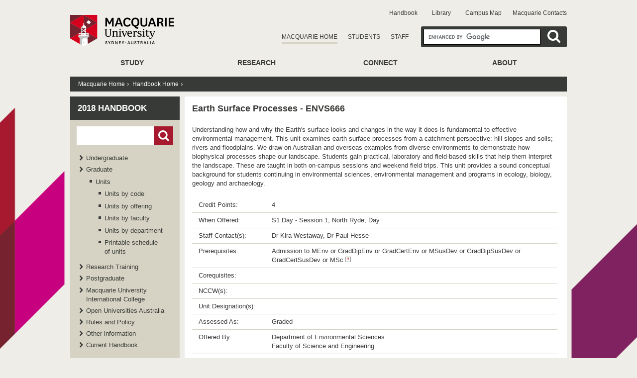

--- FILE ---
content_type: text/css
request_url: https://handbook.mq.edu.au/2018/mq_templates/global/css/padding_margins.css
body_size: 6016
content:
.resetWidth{width:auto;}.padMarg0{padding:0;}.padAbove0{padding-top:0;}.padBelow0{padding-bottom:0;}.padLeft0{padding-left:0;}.padRight0{padding-right:0;}.padLeftRight0{padding-left:0;padding-right:0;}.padAboveBelow0{padding-top:0;padding-bottom:0;}.padAbove5{padding-top:5px;}.padBelow5{padding-bottom:5px;}.padLeft5{padding-left:5px;}.padRight5{padding-right:5px;}.padLeftRight5{padding-left:5px;padding-right:5px;}.padAboveBelow5{padding-top:5px;padding-bottom:5px;}.padAbove10{padding-top:10px;}.padBelow10{padding-bottom:10px;}.padLeft10{padding-left:10px;}.padRight10{padding-right:10px;}.padLeftRight10{padding-left:10px;padding-right:10px;}.padAboveBelow10{padding-top:10px;padding-bottom:10px;}.padAbove15{padding-top:15px;}.padBelow15{padding-bottom:15px;}.padLeft15{padding-left:15px;}.padRight15{padding-right:15px;}.padLeftRight15{padding-left:15px;padding-right:15px;}.padAboveBelow15{padding-top:15px;padding-bottom:15px;}.padAbove20{padding-top:20px;}.padBelow20{padding-bottom:20px;}.padLeft20{padding-left:20px;}.padRight20{padding-right:20px;}.padLeftRight20{padding-left:20px;padding-right:20px;}.padAboveBelow20{padding-top:20px;padding-bottom:20px;}.padAbove25{padding-top:25px;}.padBelow25{padding-bottom:25px;}.padLeft25{padding-left:25px;}.padRight25{padding-right:25px;}.padLeftRight25{padding-left:25px;padding-right:25px;}.padAboveBelow25{padding-top:25px;padding-bottom:25px;}.padAbove30{padding-top:30px;}.padBelow30{padding-bottom:30px;}.padLeft30{padding-left:30px;}.padRight30{padding-right:30px;}.padLeftRight30{padding-left:30px;padding-right:30px;}.padAboveBelow30{padding-top:30px;padding-bottom:30px;}.padAbove35{padding-top:35px;}.padBelow35{padding-bottom:35px;}.padLeft35{padding-left:35px;}.padRight35{padding-right:35px;}.padLeftRight35{padding-left:35px;padding-right:35px;}.padAboveBelow35{padding-top:35px;padding-bottom:35px;}.padAbove40{padding-top:40px;}.padBelow40{padding-bottom:40px;}.padLeft40{padding-left:40px;}.padRight40{padding-right:40px;}.padLeftRight40{padding-left:40px;padding-right:40px;}.padAboveBelow40{padding-top:40px;padding-bottom:40px;}.padAbove45{padding-top:45px;}.padBelow45{padding-bottom:45px;}.padLeft45{padding-left:45px;}.padRight45{padding-right:45px;}.padLeftRight45{padding-left:45px;padding-right:45px;}.padAboveBelow45{padding-top:45px;padding-bottom:45px;}.padAbove50{padding-top:50px;}.padBelow50{padding-bottom:50px;}.padLeft50{padding-left:50px;}.padRight50{padding-right:50px;}.padLeftRight50{padding-left:50px;padding-right:50px;}.padAboveBelow50{padding-top:50px;padding-bottom:50px;}.padAbove55{padding-top:55px;}.padBelow55{padding-bottom:55px;}.padLeft55{padding-left:55px;}.padRight55{padding-right:55px;}.padLeftRight55{padding-left:55px;padding-right:55px;}.padAboveBelow55{padding-top:55px;padding-bottom:55px;}.padAbove60{padding-top:60px;}.padBelow60{padding-bottom:60px;}.padLeft60{padding-left:60px;}.padRight60{padding-right:60px;}.padLeftRight60{padding-left:60px;padding-right:60px;}.padAboveBelow60{padding-top:60px;padding-bottom:60px;}.margAbove0{margin-top:0;}.margBelow0{margin-bottom:0;}.margLeft0{margin-left:0;}.margRight0{margin-right:0;}.margLeftRight0{margin-left:0;margin-right:0;}.margAboveBelow0{margin-top:0;margin-bottom:0;}.margAbove5{margin-top:5px;}.margBelow5{margin-bottom:5px;}.margLeft5{margin-left:5px;}.margRight5{margin-right:5px;}.margLeftRight5{margin-left:5px;margin-right:5px;}.margAboveBelow5{margin-top:5px;margin-bottom:5px;}.margAbove10{margin-top:10px;}.margBelow10{margin-bottom:10px;}.margLeft10{margin-left:10px;}.margRight10{margin-right:10px;}.margLeftRight10{margin-left:10px;margin-right:10px;}.margAboveBelow10{margin-top:10px;margin-bottom:10px;}.margAbove15{margin-top:15px;}.margBelow15{margin-bottom:15px;}.margLeft15{margin-left:15px;}.margRight15{margin-right:15px;}.margLeftRight15{margin-left:15px;margin-right:15px;}.margAboveBelow15{margin-top:15px;margin-bottom:15px;}.margAbove20{margin-top:20px;}.margBelow20{margin-bottom:20px;}.margLeft20{margin-left:20px;}.margRight20{margin-right:20px;}.margLeftRight20{margin-left:20px;margin-right:20px;}.margAboveBelow20{margin-top:20px;margin-bottom:20px;}.margAbove25{margin-top:25px;}.margBelow25{margin-bottom:25px;}.margLeft25{margin-left:25px;}.margRight25{margin-right:25px;}.margLeftRight25{margin-left:25px;margin-right:25px;}.margAboveBelow25{margin-top:25px;margin-bottom:25px;}.margAbove30{margin-top:30px;}.margBelow30{margin-bottom:30px;}.margLeft30{margin-left:30px;}.margRight30{margin-right:30px;}.margLeftRight30{margin-left:30px;margin-right:30px;}.margAboveBelow30{margin-top:30px;margin-bottom:30px;}.margAbove35{margin-top:35px;}.margBelow35{margin-bottom:35px;}.margLeft35{margin-left:35px;}.margRight35{margin-right:35px;}.margLeftRight35{margin-left:35px;margin-right:35px;}.margAboveBelow35{margin-top:35px;margin-bottom:35px;}.margAbove40{margin-top:40px;}.margBelow40{margin-bottom:40px;}.margLeft40{margin-left:40px;}.margRight40{margin-right:40px;}.margLeftRight40{margin-left:40px;margin-right:40px;}.margAboveBelow40{margin-top:40px;margin-bottom:40px;}.margAbove45{margin-top:45px;}.margBelow45{margin-bottom:45px;}.margLeft45{margin-left:45px;}.margRight45{margin-right:45px;}.margLeftRight45{margin-left:45px;margin-right:45px;}.margAboveBelow45{margin-top:45px;margin-bottom:45px;}.margAbove50{margin-top:50px;}.margBelow50{margin-bottom:50px;}.margLeft50{margin-left:50px;}.margRight50{margin-right:50px;}.margLeftRight50{margin-left:50px;margin-right:50px;}.margAboveBelow50{margin-top:50px;margin-bottom:50px;}.margAbove55{margin-top:55px;}.margBelow55{margin-bottom:55px;}.margLeft55{margin-left:55px;}.margRight55{margin-right:55px;}.margLeftRight55{margin-left:55px;margin-right:55px;}.margAboveBelow55{margin-top:55px;margin-bottom:55px;}.margAbove60{margin-top:60px;}.margBelow60{margin-bottom:60px;}.margLeft60{margin-left:60px;}.margRight60{margin-right:60px;}.margLeftRight60{margin-left:60px;margin-right:60px;}.margAboveBelow60{margin-top:60px;margin-bottom:60px;}


--- FILE ---
content_type: text/css
request_url: https://handbook.mq.edu.au/2018/css/padding_margins.css
body_size: 9160
content:
.align-left {
	text-align: left;
}

.align-center {
	text-align: center;
}

.align-right {
	text-align: right;
}

.right {
	float: right;
}

.left {
	float: left;
}

.center {
	margin-right: auto;
	margin-left: auto;
}

.resetWidth {
	width: auto;
}

.fullWidth {
	width: 99.9%;
}

/********************************************/
.pad0 {
	padding: 0px;
}

.pad-top0 {
	padding-top: 0px;
}

.pad-bottom0 {
	padding-bottom: 0px;
}

.pad-left0 {
	padding-left: 0px;
}

.pad-right0 {
	padding-right: 0px;
}

.pad-leftright0 {
	padding-left: 0px;
	padding-right: 0px;
}

.pad-topbottom0 {
	padding-top: 0px;
	padding-bottom: 0px;
}

/************/
.marg0 {
	margin: 0px;
}

.marg-top0 {
	margin-top: 0px;
}

.marg-bottom0 {
	margin-bottom: 0px;
}

.marg-left0 {
	margin-left: 0px;
}

.marg-right0 {
	margin-right: 0px;
}

.marg-leftright0 {
	margin-left: 0px;
	margin-right: 0px;
}

.marg-topbottom0 {
	margin-top: 0px;
	margin-bottom: 0px;
}

/********************************************/
.pad5 {
	padding: 5px;
}

.pad-top5 {
	padding-top: 5px;
}

.pad-bottom5 {
	padding-bottom: 5px;
}

.pad-left5 {
	padding-left: 5px;
}

.pad-right5 {
	padding-right: 5px;
}

.pad-leftright5 {
	padding-left: 5px;
	padding-right: 5px;
}

.pad-topbottom5 {
	padding-top: 5px;
	padding-bottom: 5px;
}

/************/
.marg5 {
	margin: 5px;
}

.marg-top5 {
	margin-top: 5px;
}

.marg-bottom5 {
	margin-bottom: 5px;
}

.marg-left5 {
	margin-left: 5px;
}

.marg-right5 {
	margin-right: 5px;
}

.marg-leftright5 {
	margin-left: 5px;
	margin-right: 5px;
}

.marg-topbottom5 {
	margin-top: 5px;
	margin-bottom: 5px;
}

/********************************************/
.pad10 {
	padding: 10px;
}

.pad-top10 {
	padding-top: 10px;
}

.pad-bottom10 {
	padding-bottom: 10px;
}

.pad-left10 {
	padding-left: 10px;
}

.pad-right10 {
	padding-right: 10px;
}

.pad-leftright10 {
	padding-left: 10px;
	padding-right: 10px;
}

.pad-topbottom10 {
	padding-top: 10px;
	padding-bottom: 10px;
}

/************/
.marg10 {
	margin: 10px;
}

.marg-top10 {
	margin-top: 10px;
}

.marg-bottom10 {
	margin-bottom: 10px;
}

.marg-left10 {
	margin-left: 10px;
}

.marg-right10 {
	margin-right: 10px;
}

.marg-leftright10 {
	margin-left: 10px;
	margin-right: 10px;
}

.marg-topbottom10 {
	margin-top: 10px;
	margin-bottom: 10px;
}

/********************************************/
.pad15 {
	padding: 15px;
}

.pad-top15 {
	padding-top: 15px;
}

.pad-bottom15 {
	padding-bottom: 15px;
}

.pad-left15 {
	padding-left: 15px;
}

.pad-right15 {
	padding-right: 15px;
}

.pad-leftright15 {
	padding-left: 15px;
	padding-right: 15px;
}

.pad-topbottom15 {
	padding-top: 15px;
	padding-bottom: 15px;
}

/************/
.marg15 {
	margin: 15px;
}

.marg-top15 {
	margin-top: 15px;
}

.marg-bottom15 {
	margin-bottom: 15px;
}

.marg-left15 {
	margin-left: 15px;
}

.marg-right15 {
	margin-right: 15px;
}

.marg-leftright15 {
	margin-left: 15px;
	margin-right: 15px;
}

.marg-topbottom15 {
	margin-top: 15px;
	margin-bottom: 15px;
}

/********************************************/
.pad20 {
	padding: 20px;
}

.pad-top20 {
	padding-top: 20px;
}

.pad-bottom20 {
	padding-bottom: 20px;
}

.pad-left20 {
	padding-left: 20px;
}

.pad-right20 {
	padding-right: 20px;
}

.pad-leftright20 {
	padding-left: 20px;
	padding-right: 20px;
}

.pad-topbottom20 {
	padding-top: 20px;
	padding-bottom: 20px;
}

/************/
.marg20 {
	margin: 20px;
}

.marg-top20 {
	margin-top: 20px;
}

.marg-bottom20 {
	margin-bottom: 20px;
}

.marg-left20 {
	margin-left: 20px;
}

.marg-right20 {
	margin-right: 20px;
}

.marg-leftright20 {
	margin-left: 20px;
	margin-right: 20px;
}

.marg-topbottom20 {
	margin-top: 20px;
	margin-bottom: 20px;
}

/********************************************/
.pad25 {
	padding: 25px;
}

.pad-top25 {
	padding-top: 25px;
}

.pad-bottom25 {
	padding-bottom: 25px;
}

.pad-left25 {
	padding-left: 25px;
}

.pad-right25 {
	padding-right: 25px;
}

.pad-leftright25 {
	padding-left: 25px;
	padding-right: 25px;
}

.pad-topbottom25 {
	padding-top: 25px;
	padding-bottom: 25px;
}

/************/
.marg25 {
	margin: 25px;
}

.marg-top25 {
	margin-top: 25px;
}

.marg-bottom25 {
	margin-bottom: 25px;
}

.marg-left25 {
	margin-left: 25px;
}

.marg-right25 {
	margin-right: 25px;
}

.marg-leftright25 {
	margin-left: 25px;
	margin-right: 25px;
}

.marg-topbottom25 {
	margin-top: 25px;
	margin-bottom: 25px;
}

/********************************************/
.pad30 {
	padding: 30px;
}

.pad-top30 {
	padding-top: 30px;
}

.pad-bottom30 {
	padding-bottom: 30px;
}

.pad-left30 {
	padding-left: 30px;
}

.pad-right30 {
	padding-right: 30px;
}

.pad-leftright30 {
	padding-left: 30px;
	padding-right: 30px;
}

.pad-topbottom30 {
	padding-top: 30px;
	padding-bottom: 30px;
}

/************/
.marg30 {
	margin: 30px;
}

.marg-top30 {
	margin-top: 30px;
}

.marg-bottom30 {
	margin-bottom: 30px;
}

.marg-left30 {
	margin-left: 30px;
}

.marg-right30 {
	margin-right: 30px;
}

.marg-leftright30 {
	margin-left: 30px;
	margin-right: 30px;
}

.marg-topbottom30 {
	margin-top: 30px;
	margin-bottom: 30px;
}

/********************************************/
.pad35 {
	padding: 35px;
}

.pad-top35 {
	padding-top: 35px;
}

.pad-bottom35 {
	padding-bottom: 35px;
}

.pad-left35 {
	padding-left: 35px;
}

.pad-right35 {
	padding-right: 35px;
}

.pad-leftright35 {
	padding-left: 35px;
	padding-right: 35px;
}

.pad-topbottom35 {
	padding-top: 35px;
	padding-bottom: 35px;
}

/************/
.marg35 {
	margin: 35px;
}

.marg-top35 {
	margin-top: 35px;
}

.marg-bottom35 {
	margin-bottom: 35px;
}

.marg-left35 {
	margin-left: 35px;
}

.marg-right35 {
	margin-right: 35px;
}

.marg-leftright35 {
	margin-left: 35px;
	margin-right: 35px;
}

.marg-topbottom35 {
	margin-top: 35px;
	margin-bottom: 35px;
}

/********************************************/
.pad40 {
	padding: 40px;
}

.pad-top40 {
	padding-top: 40px;
}

.pad-bottom40 {
	padding-bottom: 40px;
}

.pad-left40 {
	padding-left: 40px;
}

.pad-right40 {
	padding-right: 40px;
}

.pad-leftright40 {
	padding-left: 40px;
	padding-right: 40px;
}

.pad-topbottom40 {
	padding-top: 40px;
	padding-bottom: 40px;
}

/************/
.marg40 {
	margin: 40px;
}

.marg-top40 {
	margin-top: 40px;
}

.marg-bottom40 {
	margin-bottom: 40px;
}

.marg-left40 {
	margin-left: 40px;
}

.marg-right40 {
	margin-right: 40px;
}

.marg-leftright40 {
	margin-left: 40px;
	margin-right: 40px;
}

.marg-topbottom40 {
	margin-top: 40px;
	margin-bottom: 40px;
}

/********************************************/
.pad45 {
	padding: 45px;
}

.pad-top45 {
	padding-top: 45px;
}

.pad-bottom45 {
	padding-bottom: 45px;
}

.pad-left45 {
	padding-left: 45px;
}

.pad-right45 {
	padding-right: 45px;
}

.pad-leftright45 {
	padding-left: 45px;
	padding-right: 45px;
}

.pad-topbottom45 {
	padding-top: 45px;
	padding-bottom: 45px;
}

/************/
.marg45 {
	margin: 45px;
}

.marg-top45 {
	margin-top: 45px;
}

.marg-bottom45 {
	margin-bottom: 45px;
}

.marg-left45 {
	margin-left: 45px;
}

.marg-right45 {
	margin-right: 45px;
}

.marg-leftright45 {
	margin-left: 45px;
	margin-right: 45px;
}

.marg-topbottom45 {
	margin-top: 45px;
	margin-bottom: 45px;
}

/********************************************/
.pad50 {
	padding: 50px;
}

.pad-top50 {
	padding-top: 50px;
}

.pad-bottom50 {
	padding-bottom: 50px;
}

.pad-left50 {
	padding-left: 50px;
}

.pad-right50 {
	padding-right: 50px;
}

.pad-leftright50 {
	padding-left: 50px;
	padding-right: 50px;
}

.pad-topbottom50 {
	padding-top: 50px;
	padding-bottom: 50px;
}

/************/
.marg50 {
	margin: 50px;
}

.marg-top50 {
	margin-top: 50px;
}

.marg-bottom50 {
	margin-bottom: 50px;
}

.marg-left50 {
	margin-left: 50px;
}

.marg-right50 {
	margin-right: 50px;
}

.marg-leftright50 {
	margin-left: 50px;
	margin-right: 50px;
}

.marg-topbottom50 {
	margin-top: 50px;
	margin-bottom: 50px;
}

/********************************************/
.pad55 {
	padding: 55px;
}

.pad-top55 {
	padding-top: 55px;
}

.pad-bottom55 {
	padding-bottom: 55px;
}

.pad-left55 {
	padding-left: 55px;
}

.pad-right55 {
	padding-right: 55px;
}

.pad-leftright55 {
	padding-left: 55px;
	padding-right: 55px;
}

.pad-topbottom55 {
	padding-top: 55px;
	padding-bottom: 55px;
}

/************/
.marg55 {
	margin: 55px;
}

.marg-top55 {
	margin-top: 55px;
}

.marg-bottom55 {
	margin-bottom: 55px;
}

.marg-left55 {
	margin-left: 55px;
}

.marg-right55 {
	margin-right: 55px;
}

.marg-leftright55 {
	margin-left: 55px;
	margin-right: 55px;
}

.marg-topbottom55 {
	margin-top: 55px;
	margin-bottom: 55px;
}

/********************************************/
.pad60 {
	padding: 60px;
}

.pad-top60 {
	padding-top: 60px;
}

.pad-bottom60 {
	padding-bottom: 60px;
}

.pad-left60 {
	padding-left: 60px;
}

.pad-right60 {
	padding-right: 60px;
}

.pad-leftright60 {
	padding-left: 60px;
	padding-right: 60px;
}

.pad-topbottom60 {
	padding-top: 60px;
	padding-bottom: 60px;
}

/************/
.marg60 {
	margin: 60px;
}

.marg-top60 {
	margin-top: 60px;
}

.marg-bottom60 {
	margin-bottom: 60px;
}

.marg-left60 {
	margin-left: 60px;
}

.marg-right60 {
	margin-right: 60px;
}

.marg-leftright60 {
	margin-left: 60px;
	margin-right: 60px;
}

.marg-topbottom60 {
	margin-top: 60px;
	margin-bottom: 60px;
}

--- FILE ---
content_type: application/javascript
request_url: https://handbook.mq.edu.au/2018/js/UnitsBy.js
body_size: 1415
content:
jQuery(document).ready(function($) {

if ($('a.tips')) {
      	$('a.tips').cluetip({arrows: true});
  }
var COOKIE_NAME = 'Expanded ' + document.title.replace(/[^\w\d\s]/ig, "");
	var options = {
		expires : 10,
		path : '/'
	};

	if ($.cookie(COOKIE_NAME) && $.cookie(COOKIE_NAME) != 'All') {

		$(".LetterContainer").hide();
		$(".LetterContainer"+$.cookie(COOKIE_NAME)).show();

	} else {
		$(".LetterContainer").show();
	}

	$(".AtoZ a").click(function() {
		var str = $(this).text();
		if (str == "All") {
			$.cookie(COOKIE_NAME, 'All', options);

			$(".LetterContainer").show();

		} else {

			$.cookie(COOKIE_NAME, "#" + str, options);

			$(".LetterContainer").hide();

			$(".LetterContainer#" + str).show();

		}

		return false;
	});

	var COOKIE_NAME2 = 'Expanded2 ' + document.title.replace(/[^\w\d\s]/ig, "");
	var options = {
		expires : 10,
		path : '/'
	};

	if ($.cookie(COOKIE_NAME2) && $.cookie(COOKIE_NAME2) != 'All') {

		$(".LetterContainer2").hide();
		$(".LetterContainer2"+$.cookie(COOKIE_NAME2)).show();

	} else {
		$(".LetterContainer2").show();
	}

	$(".AtoZ2 a").click(function() {

		var str = $(this).text();
		if (str == "All") {
			$.cookie(COOKIE_NAME2, 'All', options);

			$(".LetterContainer2").show();

		} else {

			$.cookie(COOKIE_NAME2, "#" + str, options);

			$(".LetterContainer2").hide();

			$(".LetterContainer2#" + str).show();

		}

		return false;
	});

});
